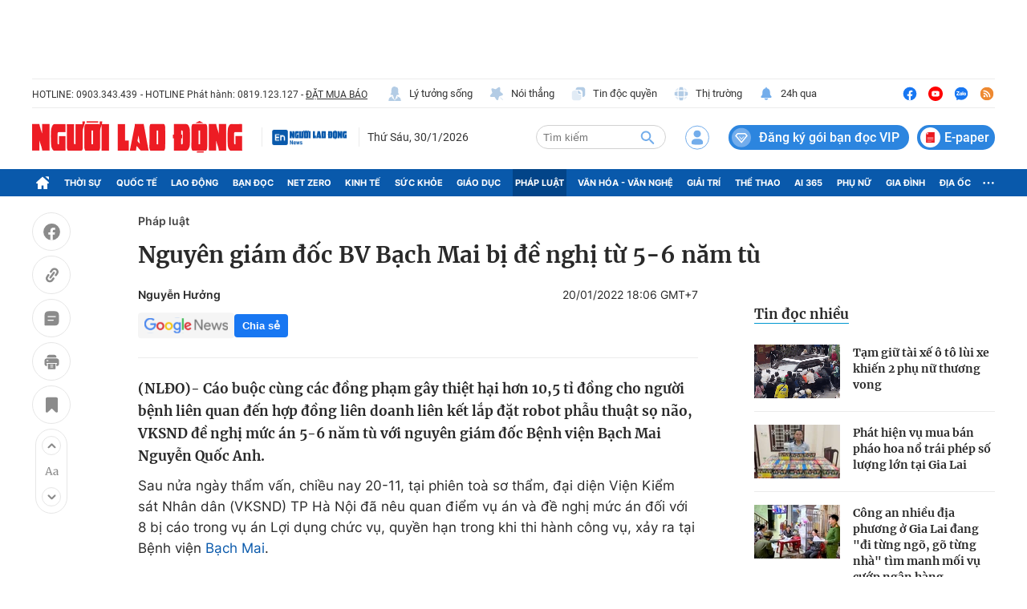

--- FILE ---
content_type: text/html; charset=UTF-8
request_url: https://auto-load-balancer.likr.tw/api/get_client_ip.php
body_size: -136
content:
"3.16.156.101"

--- FILE ---
content_type: text/html; charset=utf-8
request_url: https://nld.com.vn/detail-most-view-1961019.htm
body_size: 1621
content:
<div class="box-category" data-layout="29" data-cd-key=siteid196:highestviewnews:zoneid1961019hour24 data-cd-top=5>
        <div class="box-category-top">
            <h2 class="title-category">
                <a class="box-category-title" href="javascript:;" rel="nofollow" title="Tin đọc nhiều">
                    Tin đọc nhiều
                </a>
            </h2>
        </div>
        <div class="box-category-middle">
                            <div class="box-category-item" data-id="196260130112011955"   >
                    <a class="box-category-link-with-avatar img-resize" href="/tam-giu-tai-xe-o-to-lui-xe-khien-2-phu-nu-thuong-vong-196260130112011955.htm" data-newstype="0"
                title="Tạm giữ tài xế ô tô lùi xe khiến 2 phụ nữ thương vong"  >
                                    <video autoplay="true" muted loop playsinline
                        class="lozad-video box-category-avatar "
                        poster="https://nld.mediacdn.vn/zoom/107_67/291774122806476800/2026/1/30/videotogifgif-5-1769746532628761473897-97-0-566-750-crop-17697465932331313923727.gif.png" alt="Tạm giữ tài xế ô tô lùi xe khiến 2 phụ nữ thương vong"
                        data-src="https://nld.mediacdn.vn/291774122806476800/2026/1/30/videotogifgif-5-1769746532628761473897-97-0-566-750-crop-17697465932331313923727.gif.mp4"
                        type="video/mp4">

                    </video>
                            </a>
        
        <div class="box-category-content">
            <h3 class="box-category-title-text">
                <a data-type="title" data-linktype="newsdetail" data-id="196260130112011955"
                    class="box-category-link-title" data-type="0"
                    data-newstype="0" href="/tam-giu-tai-xe-o-to-lui-xe-khien-2-phu-nu-thuong-vong-196260130112011955.htm"
                    title="Tạm giữ tài xế ô tô lùi xe khiến 2 phụ nữ thương vong"

                   >Tạm giữ tài xế ô tô lùi xe khiến 2 phụ nữ thương vong</a>
                </h3>

                
                
                    </div>

        </div>
                            <div class="box-category-item" data-id="196260122111729705"   >
                    <a class="box-category-link-with-avatar img-resize" href="/phat-hien-vu-mua-ban-phao-hoa-no-trai-phep-so-luong-lon-tai-gia-lai-196260122111729705.htm" data-newstype="0"
                title="Phát hiện vụ mua bán pháo hoa nổ trái phép số lượng lớn tại Gia Lai"  >
                                    <img data-type="avatar"  
                        src="https://nld.mediacdn.vn/zoom/107_67/291774122806476800/2026/1/22/image-1-17690553131851475420785-0-0-528-845-crop-1769055335264531203140.jpg"
                        alt="Phát hiện vụ mua bán pháo hoa nổ trái phép số lượng lớn tại Gia Lai" loading=lazy
                        class="box-category-avatar">
                            </a>
        
        <div class="box-category-content">
            <h3 class="box-category-title-text">
                <a data-type="title" data-linktype="newsdetail" data-id="196260122111729705"
                    class="box-category-link-title" data-type="0"
                    data-newstype="0" href="/phat-hien-vu-mua-ban-phao-hoa-no-trai-phep-so-luong-lon-tai-gia-lai-196260122111729705.htm"
                    title="Phát hiện vụ mua bán pháo hoa nổ trái phép số lượng lớn tại Gia Lai"

                   >Phát hiện vụ mua bán pháo hoa nổ trái phép số lượng lớn tại Gia Lai</a>
                </h3>

                
                
                    </div>

        </div>
                            <div class="box-category-item" data-id="196260130104610554"   >
                    <a class="box-category-link-with-avatar img-resize" href="/cong-an-nhieu-dia-phuong-o-gia-lai-dang-di-tung-ngo-go-tung-nha-tim-manh-moi-vu-cuop-ngan-hang-196260130104610554.htm" data-newstype="0"
                title="Công an nhiều địa phương ở Gia Lai đang &quot;đi từng ngõ, gõ từng nhà&quot; tìm manh mối vụ cướp ngân hàng"  >
                                    <img data-type="avatar"  
                        src="https://nld.mediacdn.vn/zoom/107_67/291774122806476800/2026/1/30/z748267729909230bae382c97225e99f245a09c8dfc797-1769744638078984035850-19-0-508-782-crop-17697447148611418941175.jpg"
                        alt="Công an nhiều địa phương ở Gia Lai đang &quot;đi từng ngõ, gõ từng nhà&quot; tìm manh mối vụ cướp ngân hàng" loading=lazy
                        class="box-category-avatar">
                            </a>
        
        <div class="box-category-content">
            <h3 class="box-category-title-text">
                <a data-type="title" data-linktype="newsdetail" data-id="196260130104610554"
                    class="box-category-link-title" data-type="0"
                    data-newstype="0" href="/cong-an-nhieu-dia-phuong-o-gia-lai-dang-di-tung-ngo-go-tung-nha-tim-manh-moi-vu-cuop-ngan-hang-196260130104610554.htm"
                    title="Công an nhiều địa phương ở Gia Lai đang &quot;đi từng ngõ, gõ từng nhà&quot; tìm manh mối vụ cướp ngân hàng"

                   >Công an nhiều địa phương ở Gia Lai đang &quot;đi từng ngõ, gõ từng nhà&quot; tìm manh mối vụ cướp ngân hàng</a>
                </h3>

                
                
                    </div>

        </div>
                            <div class="box-category-item" data-id="196260130115151666"   >
                    <a class="box-category-link-with-avatar img-resize" href="/vu-an-gay-chan-dong-o-ca-mau-nghi-pham-va-nan-nhan-song-chung-nhu-vo-chong-196260130115151666.htm" data-newstype="0"
                title="Vụ án gây chấn động ở Cà Mau: Nghi phạm và nạn nhân sống chung như vợ chồng "  >
                                    <img data-type="avatar"  
                        src="https://nld.mediacdn.vn/zoom/107_67/291774122806476800/2026/1/30/hinh-2-1769748388579681975593-0-0-1600-2560-crop-17697484442492078707277.jpg"
                        alt="Vụ án gây chấn động ở Cà Mau: Nghi phạm và nạn nhân sống chung như vợ chồng " loading=lazy
                        class="box-category-avatar">
                            </a>
        
        <div class="box-category-content">
            <h3 class="box-category-title-text">
                <a data-type="title" data-linktype="newsdetail" data-id="196260130115151666"
                    class="box-category-link-title" data-type="0"
                    data-newstype="0" href="/vu-an-gay-chan-dong-o-ca-mau-nghi-pham-va-nan-nhan-song-chung-nhu-vo-chong-196260130115151666.htm"
                    title="Vụ án gây chấn động ở Cà Mau: Nghi phạm và nạn nhân sống chung như vợ chồng "

                   >Vụ án gây chấn động ở Cà Mau: Nghi phạm và nạn nhân sống chung như vợ chồng </a>
                </h3>

                
                
                    </div>

        </div>
                            <div class="box-category-item" data-id="196260127104220008"   >
                    <a class="box-category-link-with-avatar img-resize" href="/xe-de-bun-che-bien-so-bi-phat-co-dung-196260127104220008.htm" data-newstype="0"
                title="Xe để bùn che biển số, bị phạt có đúng?"  >
                                    <img data-type="avatar"  
                        src="https://nld.mediacdn.vn/zoom/107_67/291774122806476800/2026/1/27/z7471527519467d99e70cf66f79242a1e5b6efb59266fa-1769485106187382030932-9-0-1609-2560-crop-17694852389441312308255.jpg"
                        alt="Xe để bùn che biển số, bị phạt có đúng?" loading=lazy
                        class="box-category-avatar">
                            </a>
        
        <div class="box-category-content">
            <h3 class="box-category-title-text">
                <a data-type="title" data-linktype="newsdetail" data-id="196260127104220008"
                    class="box-category-link-title" data-type="0"
                    data-newstype="0" href="/xe-de-bun-che-bien-so-bi-phat-co-dung-196260127104220008.htm"
                    title="Xe để bùn che biển số, bị phạt có đúng?"

                   >Xe để bùn che biển số, bị phạt có đúng?</a>
                </h3>

                
                
                    </div>

        </div>
                    </div>
    </div>
<!--u: 31/01/2026 06:35:27 -->

--- FILE ---
content_type: image/svg+xml
request_url: https://static.mediacdn.vn/nld.com.vn/image/icon-search1.svg?v4
body_size: 325
content:
<svg width="22" height="23" viewBox="0 0 22 23" fill="none" xmlns="http://www.w3.org/2000/svg">
    <g clip-path="url(#clip0_1188_78777)">
        <path d="M14.8487 14.0567H14.0841L13.8131 13.7955C14.9745 12.4414 15.5746 10.5938 15.2455 8.63027C14.7906 5.94122 12.5452 3.79386 9.83525 3.46498C5.74126 2.962 2.29572 6.40552 2.799 10.4971C3.12807 13.2055 5.27669 15.4496 7.96731 15.9042C9.93204 16.2331 11.7806 15.6334 13.1356 14.4726L13.3969 14.7435V15.5076L17.5103 19.6186C17.9071 20.0152 18.5556 20.0152 18.9524 19.6186C19.3492 19.222 19.3492 18.5739 18.9524 18.1773L14.8487 14.0567ZM9.04162 14.0567C6.63168 14.0567 4.6863 12.1125 4.6863 9.70395C4.6863 7.29542 6.63168 5.35118 9.04162 5.35118C11.4516 5.35118 13.3969 7.29542 13.3969 9.70395C13.3969 12.1125 11.4516 14.0567 9.04162 14.0567Z" fill="#73ADEB"></path>
    </g>
    <defs>
        <clipPath id="clip0_1188_78777">
            <rect width="22" height="22" fill="white" transform="translate(0 0.666016)"></rect>
        </clipPath>
    </defs>
</svg>
